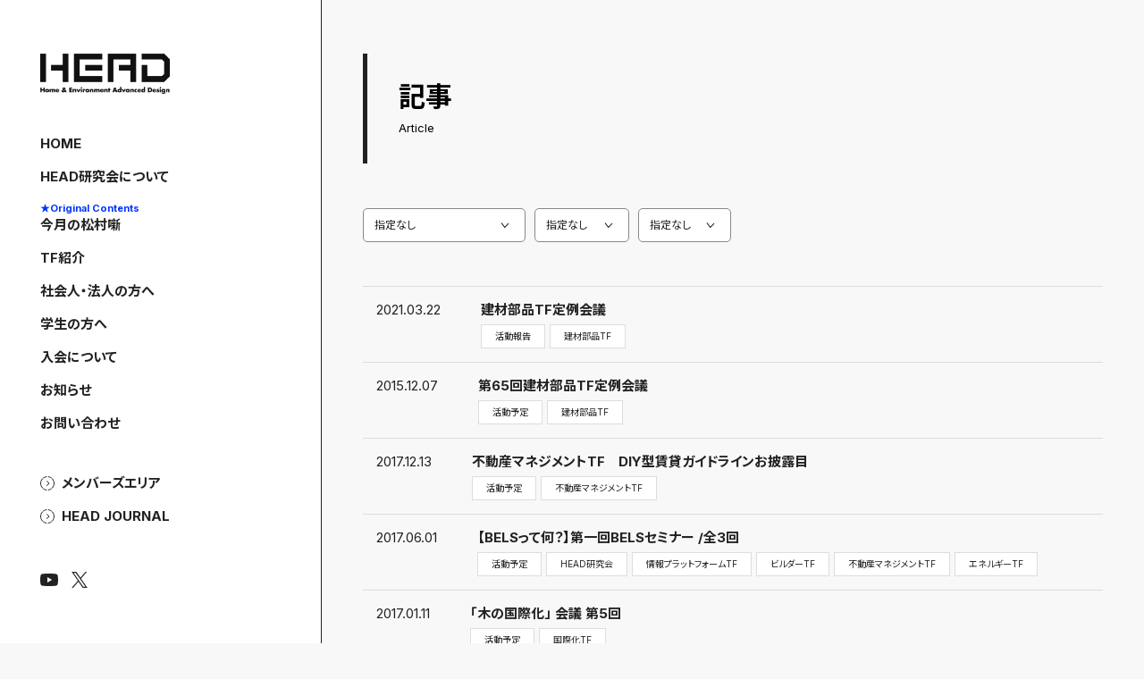

--- FILE ---
content_type: text/html; charset=UTF-8
request_url: https://www.head-sos.jp/article/page/32
body_size: 3751
content:
<!DOCTYPE html>
<html>

<head>
  <title>記事｜HEAD研究会</title>
  <meta charset="utf-8">
  <meta name="viewport" content="width=device-width,initial-scale=1.0">
  <meta name="description" content="日本の建築と部品の潜在能力をとき放つ、15年の成果の上に新たな時代を築く「ひらかれた場づくり」のチームへ">
  <!-- OGP -->
  <meta name="twitter:card" content="summary_large_image">
  <meta name="twitter:title" content="記事｜HEAD研究会">
  <meta name="twitter:description" content="日本の建築と部品の潜在能力をとき放つ、15年の成果の上に新たな時代を築く「ひらかれた場づくり」のチームへ">
  <meta name="twitter:image:src" content="https://www.head-sos.jp/assets/images/ogp.png">
  <meta property="og:title" content="記事｜HEAD研究会">
  <meta property="og:type" content="article">
  <meta property="og:image" content="https://www.head-sos.jp/assets/images/ogp.png">
  <meta property="og:url" content="https://www.head-sos.jp/article">
  <meta property="og:description" content="日本の建築と部品の潜在能力をとき放つ、15年の成果の上に新たな時代を築く「ひらかれた場づくり」のチームへ">
  <meta property="og:site_name" content="HEAD研究会">
  <!-- OGP End -->
  <link rel="shortcut icon" href="/favicon.ico">
  <link rel="apple-touch-icon" href="/apple-touch-icon.png">
  <link rel="stylesheet" href="/assets/css/cmn.css?r1">
  <script src="/assets/js/jquery.min.js"></script>
  <script src="/assets/js/cmn.js"></script>
  <!-- Google tag (gtag.js) -->
  <script async src="https://www.googletagmanager.com/gtag/js?id=G-G5T67RT8HY"></script>
  <script>
    window.dataLayer = window.dataLayer || [];

    function gtag() {
      dataLayer.push(arguments);
    }
    gtag('js', new Date());

    gtag('config', 'G-G5T67RT8HY');
  </script>
</head>

<body>
  <div class="layout">
    <div class="layout-sub">
      <header class="gheader">
  <h1 class="glogo">
    <a href="/" class="glogo-link">
      <img src="/assets/images/logo.png" alt="HEAD研究会">
    </a>
  </h1>
  <nav class="gnavi">
    <div class="gnavi-inner">
      <ul class="gnavi-list">
        <li class="gnavi-item">
          <a href="/" class="gnavi-item-link">
            HOME
          </a>
        </li>
        <li class="gnavi-item">
          <a href="/about/" class="gnavi-item-link">
            HEAD研究会について
          </a>
        </li>
        <li class="gnavi-item">
          <a href="/talkms/" class="gnavi-item-link">
            <span class="gnavi-item-link-oc">★Original Contents</span><br>
            今月の松村噺
          </a>
        </li>
        <li class="gnavi-item">
          <a href="/tf/" class="gnavi-item-link">
            TF紹介
          </a>
        </li>
        <li class="gnavi-item">
          <a href="/adult/" class="gnavi-item-link">
            社会人・法人の方へ
          </a>
        </li>
        <li class="gnavi-item">
          <a href="/youth/" class="gnavi-item-link">
            学生の方へ
          </a>
        </li>
        <li class="gnavi-item">
          <a href="/join/" class="gnavi-item-link">
            入会について
          </a>
        </li>
        <li class="gnavi-item">
          <a href="/article" class="gnavi-item-link">
            お知らせ
          </a>
        </li>
        <li class="gnavi-item">
          <a href="/contact/" class="gnavi-item-link">
            お問い合わせ
          </a>
        </li>
      </ul>
      <ul class="gnavi-list">
        <li class="gnavi-item">
          <a href="/members/" class="gnavi-item-link-arw gnavi-item-link-arw-r">
            メンバーズエリア
          </a>
        </li>
        <li class="gnavi-item">
          <a href="https://medium.com/headjournal" target="_blank" class="gnavi-item-link-arw gnavi-item-link-arw-r">
            HEAD Journal
          </a>
        </li>
      </ul>
      <div class="gnavi-sns">
        <ul class="gnavi-sns-list">
          <li class="gnavi-sns-item gnavi-sns-item-youtube">
            <a href="https://www.youtube.com/channel/UC6vcmAKHJdHIFTKJ9YzjXKQ" class="gnavi-sns-item-link" target="_blank">
              <svg enable-background="new 0 0 512 360" viewBox="0 0 512 360" xmlns="http://www.w3.org/2000/svg">
                <path d="m500.343 57.246c-5.865-21.942-23.146-39.224-45.089-45.089-39.772-10.657-199.254-10.657-199.254-10.657s-159.481 0-199.254 10.657c-21.943 5.865-39.224 23.147-45.089 45.089-10.657 39.772-10.657 122.754-10.657 122.754s0 82.982 10.657 122.754c5.865 21.943 23.147 39.224 45.089 45.089 39.773 10.657 199.254 10.657 199.254 10.657s159.482 0 199.254-10.657c21.943-5.865 39.224-23.146 45.089-45.089 10.657-39.773 10.657-122.754 10.657-122.754s0-82.982-10.657-122.754zm-295.343 199.254v-153l132.496 76.502z" fill="currentColor" />
              </svg>
            </a>
          </li>
          <li class="gnavi-sns-item gnavi-sns-item-x">
            <a href="https://twitter.com/HEAD_info" class="gnavi-sns-item-link" target="_blank">
              <svg enable-background="new 0 0 1200 1227" viewBox="0 0 1200 1227" xmlns="http://www.w3.org/2000/svg">
                <path d="m714.2 519.3 446.7-519.3h-105.9l-387.9 450.9-309.8-450.9h-357.3l468.5 681.8-468.5 544.6h105.9l409.6-476.2 327.2 476.2h357.3zm-145 168.5-47.5-67.9-377.7-540.2h162.6l304.8 436 47.5 67.9 396.2 566.7h-162.6z" fill="currentColor" />
              </svg>
            </a>
          </li>
        </ul>
      </div>
    </div>
  </nav>
</header>
<div class="btn-menu">
  <div class="btn-menu-inner">
    <span class="btn-menu-item"></span>
    <span class="btn-menu-item"></span>
    <span class="btn-menu-item"></span>
    <span class="btn-menu-item"></span>
    <span class="btn-menu-item"></span>
  </div>
  <div class="btn-menu-label">Menu</div>
</div>    </div>
    <div class="layout-main">

      <div class="wrapper">
        <main>
          <div class="page-header">
            <div class="page-header-title">
              記事
            </div>
            <div class="page-header-subtitle">
              Article
            </div>
          </div>

          <div class="article-filter">
            <div class="article-filter-item">
                            <select name="atf_select" onChange="location.href=value;" class="terms-list">
                                <option value="/article" class="terms-item">
                  指定なし
                </option>
                                    <option value="/article?atf=a-head" class="terms-item">
                      HEAD研究会                    </option>
                                    <option value="/article?atf=a-tf1" class="terms-item">
                      国際化TF                    </option>
                                    <option value="/article?atf=a-tf2" class="terms-item">
                      建材部品TF                    </option>
                                    <option value="/article?atf=a-tf3" class="terms-item">
                      情報プラットフォームTF                    </option>
                                    <option value="/article?atf=a-tf4" class="terms-item">
                      リノベーションTF                    </option>
                                    <option value="/article?atf=a-tf5" class="terms-item">
                      ビルダーTF                    </option>
                                    <option value="/article?atf=a-tf6" class="terms-item">
                      不動産マネジメントTF                    </option>
                                    <option value="/article?atf=a-tf7" class="terms-item">
                      制度改革TF                    </option>
                                    <option value="/article?atf=a-tf8" class="terms-item">
                      フロンティアTF                    </option>
                                    <option value="/article?atf=a-tf9" class="terms-item">
                      ライフスタイルTF                    </option>
                                    <option value="/article?atf=a-tf10" class="terms-item">
                      アートTF                    </option>
                                    <option value="/article?atf=a-tf11" class="terms-item">
                      エネルギーTF                    </option>
                                    <option value="/article?atf=a-tf12" class="terms-item">
                      オープンプロセスTF                    </option>
                                    <option value="/article?atf=a-tf13" class="terms-item">
                      市民防災TF                    </option>
                                    <option value="/article?atf=ar-tf14" class="terms-item">
                      コミュニティ・アセットTF                    </option>
                                    <option value="/article?atf=a-tf0" class="terms-item">
                      HEAD youth                    </option>
                              </select>
            </div>
            <div class="article-filter-item">
                            <select name="atype_select" onChange="location.href=value;" class="terms-list">
                                <option value="/article" class="terms-item">
                  指定なし
                </option>
                                    <option value="/article?atype=a-news" class="terms-item">
                      お知らせ                    </option>
                                    <option value="/article?atype=a-schedule" class="terms-item">
                      活動予定                    </option>
                                    <option value="/article?atype=a-report" class="terms-item">
                      活動報告                    </option>
                              </select>
            </div>
            <div class="article-filter-item">
              <select name="year_select" onChange="location.href=value;" class="terms-list">
                                <option value="/article" class="yearly-item">
                  指定なし
                </option>
                                                  <option value="/article/date/2026" class="yearly-item">
                    2026                  </option>
                                  <option value="/article/date/2025" class="yearly-item">
                    2025                  </option>
                                  <option value="/article/date/2024" class="yearly-item">
                    2024                  </option>
                                  <option value="/article/date/2023" class="yearly-item">
                    2023                  </option>
                                  <option value="/article/date/2022" class="yearly-item">
                    2022                  </option>
                                  <option value="/article/date/2021" class="yearly-item">
                    2021                  </option>
                                  <option value="/article/date/2020" class="yearly-item">
                    2020                  </option>
                                  <option value="/article/date/2019" class="yearly-item">
                    2019                  </option>
                                  <option value="/article/date/2018" class="yearly-item">
                    2018                  </option>
                                  <option value="/article/date/2017" class="yearly-item">
                    2017                  </option>
                                  <option value="/article/date/2016" class="yearly-item">
                    2016                  </option>
                                  <option value="/article/date/2015" class="yearly-item">
                    2015                  </option>
                                  <option value="/article/date/2014" class="yearly-item">
                    2014                  </option>
                                  <option value="/article/date/2013" class="yearly-item">
                    2013                  </option>
                              </select>
            </div>
          </div>
          <div class="article-container">
            <div class="cmn-section article-section">

                              <ul class="article-list">
                                                          <li class="article-item">
                      <a href="/article/1206.html" class="article-item-link">
                        <div class="article-item-title">
                          建材部品TF定例会議                          <div class="article-item-terms">
                                                            <span>活動報告</span>
                                                                                        <span>建材部品TF</span>
                                                      </div>
                        </div>
                        <div class="article-item-date">
                          <span>2021.03.22</span>
                        </div>
                      </a>
                    </li>
                                                          <li class="article-item">
                      <a href="/article/721.html" class="article-item-link">
                        <div class="article-item-title">
                          第65回建材部品TF定例会議                          <div class="article-item-terms">
                                                            <span>活動予定</span>
                                                                                        <span>建材部品TF</span>
                                                      </div>
                        </div>
                        <div class="article-item-date">
                          <span>2015.12.07</span>
                        </div>
                      </a>
                    </li>
                                                          <li class="article-item">
                      <a href="/article/1084.html" class="article-item-link">
                        <div class="article-item-title">
                          不動産マネジメントTF　DIY型賃貸ガイドラインお披露目                          <div class="article-item-terms">
                                                            <span>活動予定</span>
                                                                                        <span>不動産マネジメントTF</span>
                                                      </div>
                        </div>
                        <div class="article-item-date">
                          <span>2017.12.13</span>
                        </div>
                      </a>
                    </li>
                                                          <li class="article-item">
                      <a href="/article/971.html" class="article-item-link">
                        <div class="article-item-title">
                          【BELSって何？】第一回BELSセミナー /全3回                          <div class="article-item-terms">
                                                            <span>活動予定</span>
                                                                                        <span>HEAD研究会</span>
                                                            <span>情報プラットフォームTF</span>
                                                            <span>ビルダーTF</span>
                                                            <span>不動産マネジメントTF</span>
                                                            <span>エネルギーTF</span>
                                                      </div>
                        </div>
                        <div class="article-item-date">
                          <span>2017.06.01</span>
                        </div>
                      </a>
                    </li>
                                                          <li class="article-item">
                      <a href="/article/942.html" class="article-item-link">
                        <div class="article-item-title">
                          「木の国際化」 会議 第5回                          <div class="article-item-terms">
                                                            <span>活動予定</span>
                                                                                        <span>国際化TF</span>
                                                      </div>
                        </div>
                        <div class="article-item-date">
                          <span>2017.01.11</span>
                        </div>
                      </a>
                    </li>
                                                          <li class="article-item">
                      <a href="/article/1621.html" class="article-item-link">
                        <div class="article-item-title">
                          柴木材店体感ツアー                          <div class="article-item-terms">
                                                            <span>活動予定</span>
                                                                                        <span>ビルダーTF</span>
                                                      </div>
                        </div>
                        <div class="article-item-date">
                          <span>2024.02.01</span>
                        </div>
                      </a>
                    </li>
                                                          <li class="article-item">
                      <a href="/article/1133.html" class="article-item-link">
                        <div class="article-item-title">
                          建材部品TF定例会議                          <div class="article-item-terms">
                                                            <span>活動報告</span>
                                                                                        <span>建材部品TF</span>
                                                      </div>
                        </div>
                        <div class="article-item-date">
                          <span>2018.10.03</span>
                        </div>
                      </a>
                    </li>
                                                          <li class="article-item">
                      <a href="/article/716.html" class="article-item-link">
                        <div class="article-item-title">
                          夏休み自由研究# ソクセキクーリングプロジェクト                          <div class="article-item-terms">
                                                            <span>活動報告</span>
                                                                                        <span>エネルギーTF</span>
                                                      </div>
                        </div>
                        <div class="article-item-date">
                          <span>2015.08.10</span>
                        </div>
                      </a>
                    </li>
                                                          <li class="article-item">
                      <a href="/article/1550.html" class="article-item-link">
                        <div class="article-item-title">
                          2023年度HEAD研究会コミュニティ・アセットＴＦ：第３回目ラウンドテーブル・ディスカッション                          <div class="article-item-terms">
                                                            <span>お知らせ</span>
                                                                                        <span>コミュニティ・アセットTF</span>
                                                      </div>
                        </div>
                        <div class="article-item-date">
                          <span>2023.11.06</span>
                        </div>
                      </a>
                    </li>
                                                          <li class="article-item">
                      <a href="/article/1837.html" class="article-item-link">
                        <div class="article-item-title">
                          法人会員紹介のページができました                          <div class="article-item-terms">
                                                            <span>お知らせ</span>
                                                                                        <span>HEAD研究会</span>
                                                      </div>
                        </div>
                        <div class="article-item-date">
                          <span>2024.10.11</span>
                        </div>
                      </a>
                    </li>
                                  </ul>
                            <div class='wp-pagenavi' role='navigation'>
<span class='pages'>32 / 34</span><a class="first" aria-label="First Page" href="https://www.head-sos.jp/article">&lt;&lt;</a><a class="previouspostslink" rel="prev" aria-label="前のページ" href="https://www.head-sos.jp/article/page/31">&lt;</a><span class='extend'>...</span><a class="page smaller" title="ページ 30" href="https://www.head-sos.jp/article/page/30">30</a><a class="page smaller" title="ページ 31" href="https://www.head-sos.jp/article/page/31">31</a><span aria-current='page' class='current'>32</span><a class="page larger" title="ページ 33" href="https://www.head-sos.jp/article/page/33">33</a><a class="page larger" title="ページ 34" href="https://www.head-sos.jp/article/page/34">34</a><a class="nextpostslink" rel="next" aria-label="次のページ" href="https://www.head-sos.jp/article/page/33">&gt;</a>
</div>            </div>
          </div>
          <div class="hr"></div>
<footer class="gfooter">
  <div class="gfooter-sns">
    <ul class="gfooter-sns-list">
      <li class="gfooter-sns-item gfooter-sns-item-youtube">
        <a href="https://www.youtube.com/channel/UC6vcmAKHJdHIFTKJ9YzjXKQ" class="gfooter-sns-item-link" target="_blank">
          <svg enable-background="new 0 0 512 360" viewBox="0 0 512 360" xmlns="http://www.w3.org/2000/svg">
            <path d="m500.343 57.246c-5.865-21.942-23.146-39.224-45.089-45.089-39.772-10.657-199.254-10.657-199.254-10.657s-159.481 0-199.254 10.657c-21.943 5.865-39.224 23.147-45.089 45.089-10.657 39.772-10.657 122.754-10.657 122.754s0 82.982 10.657 122.754c5.865 21.943 23.147 39.224 45.089 45.089 39.773 10.657 199.254 10.657 199.254 10.657s159.482 0 199.254-10.657c21.943-5.865 39.224-23.146 45.089-45.089 10.657-39.773 10.657-122.754 10.657-122.754s0-82.982-10.657-122.754zm-295.343 199.254v-153l132.496 76.502z" fill="currentColor" />
          </svg>
        </a>
      </li>
      <li class="gfooter-sns-item gfooter-sns-item-x">
        <a href="https://twitter.com/HEAD_info" class="gfooter-sns-item-link" target="_blank">
          <svg enable-background="new 0 0 1200 1227" viewBox="0 0 1200 1227" xmlns="http://www.w3.org/2000/svg">
            <path d="m714.2 519.3 446.7-519.3h-105.9l-387.9 450.9-309.8-450.9h-357.3l468.5 681.8-468.5 544.6h105.9l409.6-476.2 327.2 476.2h357.3zm-145 168.5-47.5-67.9-377.7-540.2h162.6l304.8 436 47.5 67.9 396.2 566.7h-162.6z" fill="currentColor" />
          </svg>
        </a>
      </li>
    </ul>
  </div>
  <div class="gfooter-link">
    <ul class="gfooter-link-list">
      <li class="gfooter-link-item">
        <a href="/info.html" class="gfooter-link-item-link">
          研究会概要
        </a>
      </li>
      <li class="gfooter-link-item">
        <a href="/privacy.html" class="gfooter-link-item-link">
          個人情報の取り扱いについて
        </a>
      </li>
    </ul>
  </div>
  <div class="gfooter-copyright">
    &copy;2008-2023 HEAD研究会
  </div>
  <div class="scrolltop">
  <svg enable-background="new 0 0 48 48" viewBox="0 0 48 48" xmlns="http://www.w3.org/2000/svg"><g fill="none" stroke="currentColor" stroke-miterlimit="10"><path d="m15.897 27.91 8.645-8.726 7.561 9.726" vector-effect="non-scaling-stroke"/><path d="m26.35 47.331c11.869-1.185 21.15-11.149 21.15-23.331s-9.281-22.146-21.15-23.331" vector-effect="non-scaling-stroke"/><path d="m21.65.669c-11.869 1.185-21.15 11.149-21.15 23.331s9.281 22.146 21.15 23.331" vector-effect="non-scaling-stroke"/></g></svg>
  </div>
</footer>        </main>
      </div>
    </div>
  </div>
  </body>

</html>

--- FILE ---
content_type: text/css
request_url: https://www.head-sos.jp/assets/css/cmn.css?r1
body_size: 5890
content:
@charset "UTF-8";
@import url("https://fonts.googleapis.com/css2?family=Inter:wght@100;200;300;400;500;600;700;800;900&family=Noto+Sans+JP:wght@100;200;300;400;500;600;700;800;900&display=swap");
* {
  position: relative;
  margin: 0;
  padding: 0;
  border: 0;
  -webkit-box-sizing: border-box;
  box-sizing: border-box;
  list-style: none;
  -webkit-text-size-adjust: 100%;
  -webkit-font-smoothing: antialiased;
  -moz-osx-font-smoothing: grayscale; }

::-moz-selection {
  background-color: #222;
  color: #fff; }

::selection {
  background-color: #222;
  color: #fff; }

::-webkit-scrollbar {
  width: 5px;
  height: 5px; }

::-webkit-scrollbar-track {
  background-color: #fff; }

::-webkit-scrollbar-thumb {
  background-color: #555; }

html {
  width: 100%;
  height: 100%;
  font-size: 62.5%; }

body {
  width: 100%;
  height: 100%;
  background-color: #f8f8f8;
  font-family: "Inter", "Noto Sans JP", "Hiragino Sans", "ヒラギノ角ゴ Pro W3", "Hiragino Kaku Gothic Pro", "游ゴシック体", YuGothic, "Yu Gothic Medium", "メイリオ", Meiryo, sans-serif;
  -webkit-font-feature-settings: 'palt';
  font-feature-settings: 'palt';
  font-size: 13px;
  font-weight: 400;
  line-height: 1.5; }
  @media all and (min-width: 1020px) {
    body {
      font-size: 15px; } }

a {
  color: #222;
  text-decoration: none; }
  @media all and (min-width: 1020px) {
    a {
      -webkit-transition: color .25s;
      -o-transition: color .25s;
      transition: color .25s; } }
  a:hover {
    color: #0033ff; }

img {
  max-width: 100%;
  height: auto;
  vertical-align: top; }

p {
  font-size: 15px;
  line-height: 1.8; }
  p + p {
    margin-top: 1.8em; }
  p a {
    text-decoration: underline;
    -webkit-transition: opacity .3s;
    -o-transition: opacity .3s;
    transition: opacity .3s; }
    p a:hover {
      opacity: .5; }

.mt {
  margin-top: 5% !important; }

.mt-0 {
  margin-top: 0 !important; }

.font-l {
  font-size: 16px;
  font-weight: bold; }
  @media all and (min-width: 1020px) {
    .font-l {
      font-size: 20px; } }

.text-right {
  text-align: right; }

.text-center {
  text-align: center; }

.hr {
  width: 100%;
  height: 1px;
  margin: 50px 0;
  background-color: #222; }
  @media all and (min-width: 1020px) {
    .hr {
      margin: 90px 0; } }

.cmn-link {
  display: inline-block;
  margin-top: 15px;
  padding-left: 32px;
  background-position: left center;
  background-repeat: no-repeat;
  background-size: 26px auto;
  line-height: 26px; }
  @media all and (min-width: 1020px) {
    .cmn-link {
      padding-left: 36px;
      background-size: 30px auto;
      line-height: 30px; } }

.cmn-link-l {
  background-image: url("/assets/images/ic_arw_l.svg"); }

.cmn-link-r {
  background-image: url("/assets/images/ic_arw_r.svg"); }

.cmn-link-ic {
  display: -webkit-inline-box;
  display: -ms-inline-flexbox;
  display: inline-flex;
  -webkit-box-align: center;
  -ms-flex-align: center;
  align-items: center;
  margin-top: 15px; }

.cmn-link-arw {
  font-size: 0; }
  .cmn-link-arw svg {
    width: 26px;
    height: 26px; }
    @media all and (min-width: 1020px) {
      .cmn-link-arw svg {
        width: 30px;
        height: 30px; } }

.cmn-link-text {
  margin-left: .5em;
  line-height: 26px; }
  @media all and (min-width: 1020px) {
    .cmn-link-text {
      line-height: 30px; } }

.cmn-link-ic-s {
  display: -webkit-inline-box;
  display: -ms-inline-flexbox;
  display: inline-flex;
  -webkit-box-align: center;
  -ms-flex-align: center;
  align-items: center;
  margin-top: 15px; }

.cmn-link-arw-s {
  font-size: 0; }
  .cmn-link-arw-s svg {
    width: 16px;
    height: 16px; }

.cmn-link-text-s {
  margin-left: .5em;
  line-height: 16px; }

.wrapper {
  margin: 0 auto;
  padding: 126px 8% 0 8%; }
  @media all and (min-width: 1020px) {
    .wrapper {
      padding: 60px 5% 0 calc(5% + 360px);
      padding-left: 5%; } }

.page-header {
  border-left: 5px solid #222;
  padding: 20px 0 20px 20px; }
  @media all and (min-width: 1020px) {
    .page-header {
      padding: 30px 0 30px 35px; } }

.page-header-members {
  border-left: 5px solid #0033ff; }

.page-header-title {
  font-size: 20px;
  font-weight: bold;
  line-height: 1.25; }
  @media all and (min-width: 1020px) {
    .page-header-title {
      font-size: 30px; } }

.page-header-title-members {
  color: #0033ff; }

.page-header-subtitle {
  margin-top: .5em;
  font-size: 10px; }
  @media all and (min-width: 1020px) {
    .page-header-subtitle {
      font-size: 13px; } }

.page-description {
  margin-top: 25px;
  line-height: 1.8; }
  @media all and (min-width: 1020px) {
    .page-description {
      margin-top: 30px; } }

.cmn-section {
  margin-top: 25px; }
  @media all and (min-width: 1020px) {
    .cmn-section {
      margin-top: 50px; } }

.cmn-section-header {
  margin-bottom: 1em;
  padding: .75em 0;
  padding-left: 20px;
  border-left: 5px solid #aaa;
  font-size: 16px;
  font-weight: bold;
  line-height: 1.5; }
  @media all and (min-width: 1020px) {
    .cmn-section-header {
      font-size: 24px; } }

.cmn-section-body {
  margin-top: 15px; }

.tf-index-container,
.tf-archives-index-container {
  margin-top: 50px; }
  @media all and (min-width: 1020px) {
    .tf-index-container,
    .tf-archives-index-container {
      margin-top: 90px; } }

.tf-index-list {
  display: -webkit-box;
  display: -ms-flexbox;
  display: flex;
  -webkit-box-orient: vertical;
  -webkit-box-direction: normal;
  -ms-flex-direction: column;
  flex-direction: column;
  margin-top: -45px; }
  @media all and (min-width: 1020px) {
    .tf-index-list {
      -webkit-box-orient: horizontal;
      -webkit-box-direction: normal;
      -ms-flex-direction: row;
      flex-direction: row;
      -ms-flex-wrap: wrap;
      flex-wrap: wrap; } }

.tf-index-item {
  margin-top: 50px; }
  @media all and (min-width: 1020px) {
    .tf-index-item {
      width: calc(50% - 15px); }
      .tf-index-item:nth-of-type(2n) {
        margin-left: 30px; } }

.tf-index-item-cover {
  width: 100%;
  padding-top: 66.666%; }
  .tf-index-item-cover img {
    display: block;
    position: absolute;
    top: 0;
    left: 0;
    width: 100%;
    height: 100%;
    background-color: #ccc;
    -o-object-fit: cover;
    object-fit: cover; }

.tf-index-item-body {
  margin-top: 25px; }
  @media all and (min-width: 1020px) {
    .tf-index-item-body {
      margin-top: 30px; } }

.tf-index-item-name,
.tf-archives-index-item-name {
  font-size: 18px;
  font-weight: bold; }
  @media all and (min-width: 1020px) {
    .tf-index-item-name,
    .tf-archives-index-item-name {
      font-size: 22px; } }

.tf-index-item-description,
.tf-archives-index-item-description {
  margin-top: 8px;
  line-height: 1.8; }

.tf-archives-index-list {
  margin-top: -45px; }

.tf-archives-index-item {
  margin-top: 45px; }

.tf-page-cover {
  margin-top: 25px; }
  @media all and (min-width: 1020px) {
    .tf-page-cover {
      margin-top: 45px; } }

.tf-page-cover-image img {
  height: 180px; }
  @media all and (min-width: 1020px) {
    .tf-page-cover-image img {
      height: 360px; } }

.tf-page-message {
  margin-top: 25px; }
  @media all and (min-width: 1020px) {
    .tf-page-message {
      margin-top: 45px; } }

.tf-page-message-header {
  font-size: 18px;
  font-weight: bold; }
  @media all and (min-width: 1020px) {
    .tf-page-message-header {
      font-size: 22px; } }

.tf-page-message-body {
  margin-top: 15px; }
  @media all and (min-width: 1020px) {
    .tf-page-message-body {
      margin-top: 30px; } }

.tf-page-message-name {
  text-align: right; }

.tf-page-member {
  margin-top: 25px; }
  @media all and (min-width: 1020px) {
    .tf-page-member {
      margin-top: 45px; } }

.tf-page-member-header {
  font-size: 18px;
  font-weight: bold; }
  @media all and (min-width: 1020px) {
    .tf-page-member-header {
      font-size: 22px; } }

.profile-list {
  margin-top: 15px; }

.profile-item {
  display: -webkit-box;
  display: -ms-flexbox;
  display: flex;
  -webkit-box-orient: horizontal;
  -webkit-box-direction: normal;
  -ms-flex-direction: row;
  flex-direction: row;
  margin-top: 30px; }
  @media all and (min-width: 1020px) {
    .profile-item {
      -webkit-box-align: center;
      -ms-flex-align: center;
      align-items: center; } }

.profile-item-image {
  -ms-flex-negative: 0;
  flex-shrink: 0;
  width: 90px;
  height: 90px; }
  @media all and (min-width: 1020px) {
    .profile-item-image {
      width: 180px;
      height: 180px; } }
  .profile-item-image img {
    width: 90px;
    height: 90px;
    border: 5px solid #fff;
    border-radius: 100%;
    -o-object-fit: cover;
    object-fit: cover; }
    @media all and (min-width: 1020px) {
      .profile-item-image img {
        width: 180px;
        height: 180px;
        border: 10px solid #fff; } }

.profile-item-text {
  margin-left: 15px; }
  @media all and (min-width: 1020px) {
    .profile-item-text {
      margin-left: 30px; } }

.profile-item-name {
  font-weight: bold; }
  @media all and (min-width: 1020px) {
    .profile-item-name {
      font-size: 18px; } }

.tf-page-link {
  margin-top: 45px; }

.tf-page-link-header {
  font-size: 18px;
  font-weight: bold; }
  @media all and (min-width: 1020px) {
    .tf-page-link-header {
      font-size: 22px; } }

.link-list {
  display: -webkit-box;
  display: -ms-flexbox;
  display: flex;
  -ms-flex-wrap: wrap;
  flex-wrap: wrap; }

.link-item {
  margin-top: 15px;
  margin-right: 15px; }

.link-item-link {
  display: -webkit-inline-box;
  display: -ms-inline-flexbox;
  display: inline-flex;
  -webkit-box-align: center;
  -ms-flex-align: center;
  align-items: center; }

.link-item-ic {
  width: 16px;
  height: 16px;
  margin-right: .5em; }
  .link-item-ic svg {
    width: 16px;
    height: 16px; }

.link-item-title {
  padding-top: 2px; }

.wp-pagenavi {
  margin-top: 50px;
  text-align: center; }
  .wp-pagenavi .pages {
    display: block;
    margin-bottom: 1em; }
  .wp-pagenavi .current {
    margin: 0 .5em;
    color: #0033ff;
    font-weight: bold; }
  .wp-pagenavi .page {
    margin: 0 .5em;
    color: #888; }
    .wp-pagenavi .page:hover {
      color: #0033ff; }
  .wp-pagenavi .extend {
    margin: 0 .5em; }
  .wp-pagenavi .previouspostslink {
    margin: 0 .5em; }
  .wp-pagenavi .first {
    margin: 0 .5em; }
  .wp-pagenavi .nextpostslink {
    margin: 0 .5em; }
  .wp-pagenavi .last {
    margin: 0 .5em; }

.info-list {
  margin-top: 25px; }
  @media all and (min-width: 1020px) {
    .info-list {
      margin-top: 50px; } }

.info-item {
  display: -webkit-box;
  display: -ms-flexbox;
  display: flex;
  -webkit-box-orient: vertical;
  -webkit-box-direction: normal;
  -ms-flex-direction: column;
  flex-direction: column;
  -ms-flex-negative: 0;
  flex-shrink: 0;
  margin-top: -1px;
  padding: 1em 0;
  border-top: 1px solid #ddd;
  border-bottom: 1px solid #ddd; }
  @media all and (min-width: 1020px) {
    .info-item {
      -webkit-box-orient: horizontal;
      -webkit-box-direction: normal;
      -ms-flex-direction: row;
      flex-direction: row; } }

.info-item-label {
  font-weight: bold; }
  @media all and (min-width: 1020px) {
    .info-item-label {
      width: 20%; } }

.layout {
  display: -webkit-box;
  display: -ms-flexbox;
  display: flex;
  -webkit-box-orient: vertical;
  -webkit-box-direction: normal;
  -ms-flex-direction: column;
  flex-direction: column;
  width: 100%; }
  @media all and (min-width: 1020px) {
    .layout {
      -webkit-box-orient: horizontal;
      -webkit-box-direction: normal;
      -ms-flex-direction: row;
      flex-direction: row; } }

.layout-sub {
  width: auto; }
  @media all and (min-width: 1020px) {
    .layout-sub {
      display: -webkit-box;
      display: -ms-flexbox;
      display: flex;
      -webkit-box-align: end;
      -ms-flex-align: end;
      align-items: flex-end;
      -ms-flex-negative: 0;
      flex-shrink: 0;
      width: 360px;
      background-color: #fff; } }

.layout-main {
  width: auto; }
  @media all and (min-width: 1020px) {
    .layout-main {
      width: calc(100% - 360px); } }

input[type="text"],
input[type="email"],
input[type="tel"],
input[type="password"] {
  -webkit-appearance: none;
  -moz-appearance: none;
  appearance: none;
  margin: 0;
  padding: 0;
  width: 100%;
  font-size: 16px;
  color: inherit;
  font-family: inherit;
  background-color: transparent;
  background-image: none;
  border: none;
  border-radius: 0;
  /*カスタマイズ*/ }
  input[type="text"]:focus,
  input[type="email"]:focus,
  input[type="tel"]:focus,
  input[type="password"]:focus {
    border: none;
    -webkit-box-shadow: none;
    box-shadow: none;
    outline: none; }
  input[type="text"]:focus,
  input[type="email"]:focus,
  input[type="tel"]:focus,
  input[type="password"]:focus {
    border: 1px solid #ccc; }

input[type="submit"] {
  -webkit-appearance: none;
  -moz-appearance: none;
  appearance: none;
  cursor: pointer;
  text-decoration: none;
  margin: 0;
  padding: 0;
  width: 100%;
  font-size: 16px;
  color: inherit;
  font-family: inherit;
  background-color: transparent;
  background-image: none;
  border: none;
  border-radius: 0;
  /*カスタマイズ*/ }
  input[type="submit"]:hover, input[type="submit"]:focus {
    outline: none; }
  input[type="submit"]::-moz-focus-inner {
    border: none;
    padding: 0; }

input[type="button"],
button {
  -webkit-appearance: none;
  -moz-appearance: none;
  appearance: none;
  cursor: pointer;
  padding: 0;
  width: 100%;
  font-size: 16px;
  color: inherit;
  font-family: inherit;
  background-color: transparent;
  background-image: none;
  border: none;
  border-radius: 0;
  /*カスタマイズ*/ }
  input[type="button"]:hover, input[type="button"]:focus,
  button:hover,
  button:focus {
    outline: none; }
  input[type="button"]::-moz-focus-inner,
  button::-moz-focus-inner {
    border: none;
    padding: 0; }

textarea {
  -webkit-appearance: none;
  -moz-appearance: none;
  appearance: none;
  margin: 0;
  padding: 0;
  width: 100%;
  height: 100px;
  /* textareaはheight指定 */
  font-size: 16px;
  color: inherit;
  font-family: inherit;
  background-color: transparent;
  background-image: none;
  border: none;
  border-radius: 0; }
  textarea:focus {
    border: none;
    -webkit-box-shadow: none;
    box-shadow: none;
    outline: none; }

select {
  -webkit-appearance: none;
  -moz-appearance: none;
  appearance: none;
  margin: 0;
  padding: 0;
  font-size: 16px;
  color: inherit;
  font-family: inherit;
  border: none;
  border-radius: 0;
  /* 調整 */
  background-color: transparent;
  background-image: none;
  background-repeat: no-repeat;
  background-position: center center;
  background-size: 0; }
  select::-ms-expand {
    display: none; }
  select:focus {
    border: none;
    -webkit-box-shadow: none;
    box-shadow: none;
    outline: none; }

select {
  width: 100%;
  padding: .75em 1em;
  padding-right: 44px;
  color: #222;
  font-family: "Inter", "Noto Sans JP", "Hiragino Sans", "ヒラギノ角ゴ Pro W3", "Hiragino Kaku Gothic Pro", "游ゴシック体", YuGothic, "Yu Gothic Medium", "メイリオ", Meiryo, sans-serif;
  font-size: 12px;
  line-height: 1;
  border: 1px solid #888;
  border-radius: 5px;
  background-color: #fff;
  background-image: url("/assets/images/ic_arw_b.png");
  background-position: right 10px center;
  background-repeat: no-repeat;
  background-size: 24px 24px; }
  @media all and (min-width: 1020px) {
    select {
      width: auto;
      padding: 1em;
      padding-right: 44px; } }
  select:focus {
    border: 1px solid #222;
    -webkit-box-shadow: none;
    box-shadow: none;
    outline: none; }

.cmn-table-a {
  display: -webkit-box;
  display: -ms-flexbox;
  display: flex;
  -webkit-box-orient: vertical;
  -webkit-box-direction: normal;
  -ms-flex-direction: column;
  flex-direction: column;
  width: 100%;
  margin-top: 2em;
  margin-bottom: 2em;
  border: 1px solid rgba(34, 34, 34, 0.15);
  letter-spacing: 0; }
  @media all and (min-width: 1020px) {
    .cmn-table-a {
      -webkit-box-orient: horizontal;
      -webkit-box-direction: normal;
      -ms-flex-direction: row;
      flex-direction: row; } }
  .cmn-table-a .cmn-table-cols {
    width: 100%; }
    @media all and (min-width: 1020px) {
      .cmn-table-a .cmn-table-cols {
        width: 100%; } }

@media all and (min-width: 1020px) {
  .cmn-table-1 .cmn-table-cols {
    width: 100%; } }

@media all and (min-width: 1020px) {
  .cmn-table-2 .cmn-table-cols {
    width: 50%; } }

@media all and (min-width: 1020px) {
  .cmn-table-3 .cmn-table-cols {
    width: 33.3%; } }

@media all and (min-width: 1020px) {
  .cmn-table-4 .cmn-table-cols {
    width: 25%; } }

@media all and (min-width: 1020px) {
  .cmn-table-5 .cmn-table-cols {
    width: 20%; } }

.cmn-table-cols + .cmn-table-cols {
  border-top: 1px solid rgba(34, 34, 34, 0.15); }
  @media all and (min-width: 1020px) {
    .cmn-table-cols + .cmn-table-cols {
      border-top: 0;
      border-left: 1px solid rgba(34, 34, 34, 0.15); } }

.cmn-table-cols .cmn-table-th,
.cmn-table-cols .cmn-table-td {
  padding: 15px;
  font-size: 1.3rem;
  line-height: 1.75;
  text-align: center; }
  @media all and (min-width: 1020px) {
    .cmn-table-cols .cmn-table-th,
    .cmn-table-cols .cmn-table-td {
      padding: 1em 0; } }

.cmn-table-cols .cmn-table-th {
  padding: 10px 15px;
  background-color: #f8f8f8;
  border-bottom: 1px solid rgba(34, 34, 34, 0.15); }
  @media all and (min-width: 1020px) {
    .cmn-table-cols .cmn-table-th {
      padding: 15px; } }

.cmn-table-cols .cmn-table-td + .cmn-table-td {
  border-top: 1px solid rgba(34, 34, 34, 0.15); }

.cmn-table-b {
  width: 100%;
  margin-top: 2em;
  margin-bottom: 2em;
  border: 1px solid rgba(34, 34, 34, 0.15);
  letter-spacing: 0; }
  .cmn-table-b .cmn-table-th {
    width: 100%;
    background-color: #f8f8f8; }
    @media all and (min-width: 1020px) {
      .cmn-table-b .cmn-table-th {
        width: 25%;
        text-align: center; } }
  .cmn-table-b .cmn-table-td {
    width: 100%; }
    @media all and (min-width: 1020px) {
      .cmn-table-b .cmn-table-td {
        width: 75%; } }

.cmn-table-rows {
  width: 100%;
  display: -webkit-box;
  display: -ms-flexbox;
  display: flex;
  -webkit-box-orient: vertical;
  -webkit-box-direction: normal;
  -ms-flex-direction: column;
  flex-direction: column; }
  @media all and (min-width: 1020px) {
    .cmn-table-rows {
      -webkit-box-orient: horizontal;
      -webkit-box-direction: normal;
      -ms-flex-direction: row;
      flex-direction: row; } }
  .cmn-table-rows + .cmn-table-rows {
    border-top: 1px solid rgba(34, 34, 34, 0.15); }
  .cmn-table-rows .cmn-table-th,
  .cmn-table-rows .cmn-table-td {
    padding: 15px;
    font-size: 1.3rem;
    line-height: 1.75; }
  .cmn-table-rows .cmn-table-th {
    padding: 10px 15px; }
    @media all and (min-width: 1020px) {
      .cmn-table-rows .cmn-table-th {
        padding: 15px; } }

.gheader {
  position: absolute;
  top: 0;
  left: 0;
  z-index: 100;
  width: 100%;
  opacity: 1;
  pointer-events: none;
  -webkit-user-select: none;
  -moz-user-select: none;
  -ms-user-select: none;
  user-select: none; }
  @media all and (min-width: 1020px) {
    .gheader {
      display: block;
      position: -webkit-sticky;
      position: sticky;
      top: auto;
      left: auto;
      bottom: 0;
      width: 360px;
      height: auto;
      min-height: 100vh;
      padding: 60px 45px 45px;
      border-right: 1px solid #222;
      background-color: #fff;
      opacity: 1;
      pointer-events: auto;
      -webkit-user-select: auto;
      -moz-user-select: auto;
      -ms-user-select: auto;
      user-select: auto; } }
  .gheader .gnavi {
    opacity: 0;
    -webkit-transition: opacity .3s;
    -o-transition: opacity .3s;
    transition: opacity .3s; }
    @media all and (min-width: 1020px) {
      .gheader .gnavi {
        opacity: 1; } }

.gheader-active {
  opacity: 1;
  pointer-events: auto;
  -webkit-user-select: auto;
  -moz-user-select: auto;
  -ms-user-select: auto;
  user-select: auto; }
  .gheader-active .gnavi {
    position: fixed;
    top: 0;
    left: 0;
    z-index: 300;
    width: 100%;
    height: 100%;
    padding: 55px 8%;
    background-color: #fff;
    opacity: 1; }

.glogo {
  display: inline-block;
  z-index: 200;
  padding: 45px 8% 15px;
  pointer-events: auto !important;
  -webkit-user-select: auto !important;
  -moz-user-select: auto !important;
  -ms-user-select: auto !important;
  user-select: auto !important; }
  @media all and (min-width: 1020px) {
    .glogo {
      padding: 0; } }
  .glogo img {
    height: 39px; }
    @media all and (min-width: 1020px) {
      .glogo img {
        height: 45px; } }

.gnavi-list {
  margin-top: 45px; }

.gnavi-item + .gnavi-item {
  margin-top: 1em; }

.gnavi-item-link {
  display: inline-block;
  font-size: 15px;
  font-weight: bold;
  line-height: 1;
  text-transform: uppercase; }

.gnavi-item-link-oc {
  display: inline-block;
  margin-bottom: .5em;
  color: #0033ff;
  font-size: 11px;
  text-transform: none; }

.gnavi-item-link-arw {
  display: inline-block;
  padding-left: 24px;
  background-position: left center;
  background-repeat: no-repeat;
  background-size: 16px auto;
  font-size: 15px;
  font-weight: bold;
  line-height: 16px;
  text-transform: uppercase; }

.gnavi-item-link-arw-l {
  background-image: url("/assets/images/ic_arw_s_l.svg"); }

.gnavi-item-link-arw-r {
  background-image: url("/assets/images/ic_arw_s_r.svg"); }

.gnavi-sns-list {
  display: -webkit-inline-box;
  display: -ms-inline-flexbox;
  display: inline-flex;
  -webkit-box-align: center;
  -ms-flex-align: center;
  align-items: center;
  margin-top: 50px; }

.gnavi-sns-item + .gnavi-sns-item {
  margin-left: 20px; }
  @media all and (min-width: 1020px) {
    .gnavi-sns-item + .gnavi-sns-item {
      margin-left: 15px; } }

.gnavi-sns-item-link {
  display: block;
  -webkit-transition: -webkit-transform .3s;
  transition: -webkit-transform .3s;
  -o-transition: transform .3s;
  transition: transform .3s;
  transition: transform .3s, -webkit-transform .3s; }
  .gnavi-sns-item-link svg {
    width: 30px;
    height: 30px; }
    @media all and (min-width: 1020px) {
      .gnavi-sns-item-link svg {
        width: 20px;
        height: 20px; } }
  .gnavi-sns-item-link:hover {
    color: #222;
    -webkit-transform: scale(1.1);
    -ms-transform: scale(1.1);
    transform: scale(1.1); }

.gnavi-sns-item-x svg {
  width: 26px;
  height: 26px; }
  @media all and (min-width: 1020px) {
    .gnavi-sns-item-x svg {
      width: 18px;
      height: 18px; } }

.btn-menu {
  position: fixed;
  top: 15px;
  right: 15px;
  z-index: 10000;
  width: 75px;
  background-color: #fff; }
  @media all and (min-width: 1020px) {
    .btn-menu {
      display: none;
      pointer-events: none;
      -webkit-user-select: none;
      -moz-user-select: none;
      -ms-user-select: none;
      user-select: none; } }

.btn-menu-inner {
  width: 75px;
  height: 75px; }

.btn-menu-item {
  position: absolute;
  top: calc(50% - 1px);
  left: 20%;
  width: 60%;
  height: 2px;
  background-color: #222;
  -webkit-transform: all .5s;
  -ms-transform: all .5s;
  transform: all .5s; }
  .btn-menu-item:nth-of-type(1) {
    top: calc(50% - 1px - 10px); }
  .btn-menu-item:nth-of-type(2) {
    top: calc(50% - 1px); }
  .btn-menu-item:nth-of-type(3) {
    top: calc(50% - 1px);
    -webkit-transform: scaleX(0);
    -ms-transform: scaleX(0);
    transform: scaleX(0); }
  .btn-menu-item:nth-of-type(4) {
    top: calc(50% - 1px);
    -webkit-transform: scaleX(0);
    -ms-transform: scaleX(0);
    transform: scaleX(0); }
  .btn-menu-item:nth-of-type(5) {
    top: calc(50% - 1px + 11px); }

.btn-menu-label {
  padding-bottom: 10px;
  font-size: 12px;
  line-height: 1;
  text-align: center;
  text-transform: uppercase; }

.btn-menu-active .btn-menu-item:nth-of-type(1) {
  -webkit-transform: scaleX(0);
  -ms-transform: scaleX(0);
  transform: scaleX(0); }

.btn-menu-active .btn-menu-item:nth-of-type(2) {
  -webkit-transform: scaleX(0);
  -ms-transform: scaleX(0);
  transform: scaleX(0); }

.btn-menu-active .btn-menu-item:nth-of-type(3) {
  -webkit-transform: scaleX(1) rotate(45deg);
  -ms-transform: scaleX(1) rotate(45deg);
  transform: scaleX(1) rotate(45deg); }

.btn-menu-active .btn-menu-item:nth-of-type(4) {
  -webkit-transform: scaleX(1) rotate(-45deg);
  -ms-transform: scaleX(1) rotate(-45deg);
  transform: scaleX(1) rotate(-45deg); }

.btn-menu-active .btn-menu-item:nth-of-type(5) {
  -webkit-transform: scaleX(0);
  -ms-transform: scaleX(0);
  transform: scaleX(0); }

.gfooter {
  padding: 50px 0;
  text-align: center; }
  @media all and (min-width: 1020px) {
    .gfooter {
      padding: 0; } }

.gfooter-sns-list {
  display: -webkit-inline-box;
  display: -ms-inline-flexbox;
  display: inline-flex;
  -webkit-box-align: center;
  -ms-flex-align: center;
  align-items: center; }

.gfooter-sns-item {
  margin: 0 10px; }

.gfooter-sns-item-link {
  display: block;
  -webkit-transition: -webkit-transform .3s;
  transition: -webkit-transform .3s;
  -o-transition: transform .3s;
  transition: transform .3s;
  transition: transform .3s, -webkit-transform .3s; }
  .gfooter-sns-item-link svg {
    width: 36px;
    height: 36px; }
  .gfooter-sns-item-link:hover {
    color: #222;
    -webkit-transform: scale(1.1);
    -ms-transform: scale(1.1);
    transform: scale(1.1); }

.gfooter-sns-item-x svg {
  width: 32px;
  height: 32px; }

.gfooter-link {
  margin-top: 25px; }

.gfooter-link-list {
  display: -webkit-inline-box;
  display: -ms-inline-flexbox;
  display: inline-flex; }

.gfooter-link-item {
  margin: 0 .5em; }

.gfooter-link-item-link {
  font-size: 12px; }

.gfooter-copyright {
  padding: 50px 0;
  font-size: 12px; }
  @media all and (min-width: 1020px) {
    .gfooter-copyright {
      padding: 90px 0; } }

.scrolltop {
  position: fixed;
  right: 8%;
  bottom: 84px;
  width: 45px;
  height: 45px;
  opacity: 0;
  pointer-events: none;
  -webkit-user-select: none;
  -moz-user-select: none;
  -ms-user-select: none;
  user-select: none;
  cursor: pointer;
  -webkit-transition: all .3s;
  -o-transition: all .3s;
  transition: all .3s; }
  @media all and (min-width: 1020px) {
    .scrolltop {
      right: calc(5% - 40px);
      bottom: 56px;
      width: 80px;
      height: 80px; } }
  .scrolltop:hover {
    -webkit-transform: scale(1.1);
    -ms-transform: scale(1.1);
    transform: scale(1.1); }
  .scrolltop svg {
    width: 45px;
    height: 45px; }
    @media all and (min-width: 1020px) {
      .scrolltop svg {
        width: 80px;
        height: 80px; } }

.scrolltop-active {
  opacity: 1;
  pointer-events: auto;
  -webkit-user-select: auto;
  -moz-user-select: auto;
  -ms-user-select: auto;
  user-select: auto; }

.home-page .wrapper {
  padding-top: 0; }

.home-cover {
  padding-top: 126px; }
  @media all and (min-width: 1020px) {
    .home-cover {
      width: 100%;
      padding-top: 0; } }

.home-cover-image {
  width: 100%;
  padding-top: 66.6%;
  background-color: #eee; }
  @media all and (min-width: 1020px) {
    .home-cover-image::after {
      content: '';
      display: block;
      position: absolute;
      top: 0;
      left: 0;
      width: 100%;
      height: 100%;
      background-color: #000;
      opacity: .6; } }
  .home-cover-image img {
    display: block;
    position: absolute;
    top: 0;
    left: 0;
    width: 100%;
    height: 100%;
    -o-object-fit: cover;
    object-fit: cover; }

.home-cover-body {
  padding: 25px 8%; }
  @media all and (min-width: 1020px) {
    .home-cover-body {
      display: -webkit-box;
      display: -ms-flexbox;
      display: flex;
      -webkit-box-pack: center;
      -ms-flex-pack: center;
      justify-content: center;
      -webkit-box-align: center;
      -ms-flex-align: center;
      align-items: center;
      position: absolute;
      top: 0;
      left: 0;
      width: 100%;
      height: 100%; } }

@media all and (min-width: 1020px) {
  .home-cover-contents {
    width: calc(80% - 80px); }
    .home-cover-contents::before {
      content: '';
      display: block;
      position: absolute;
      top: -25px;
      left: -50px;
      width: 20px;
      height: calc(100% + 50px);
      border: 5px solid #fff;
      border-right: 0; }
    .home-cover-contents::after {
      content: '';
      display: block;
      position: absolute;
      top: -25px;
      right: -50px;
      width: 20px;
      height: calc(100% + 50px);
      border: 5px solid #fff;
      border-left: 0; } }

.home-cover-lead {
  font-size: 18px;
  font-weight: bold;
  line-height: 1.5; }
  @media all and (min-width: 1020px) {
    .home-cover-lead {
      color: #fff;
      font-size: 20px; } }

.home-cover-description {
  padding-top: 1em; }
  @media all and (min-width: 1020px) {
    .home-cover-description {
      color: #fff; }
      .home-cover-description .cmn-link-ic {
        color: #fff; } }

.home-contents-container {
  margin-top: 45px; }
  @media all and (min-width: 1020px) {
    .home-contents-container {
      margin-top: 90px; } }

.home-contents-list {
  display: -webkit-box;
  display: -ms-flexbox;
  display: flex;
  -webkit-box-orient: vertical;
  -webkit-box-direction: normal;
  -ms-flex-direction: column;
  flex-direction: column;
  margin-top: -45px; }
  @media all and (min-width: 1020px) {
    .home-contents-list {
      -webkit-box-orient: horizontal;
      -webkit-box-direction: normal;
      -ms-flex-direction: row;
      flex-direction: row;
      -ms-flex-wrap: wrap;
      flex-wrap: wrap; } }

.home-contents-item {
  margin-top: 45px; }
  @media all and (min-width: 1020px) {
    .home-contents-item {
      width: calc(50% - 15px); }
      .home-contents-item:nth-of-type(2n) {
        margin-left: 30px; } }

.home-contents-item-body {
  margin-top: 0; }
  @media all and (min-width: 1020px) {
    .home-contents-item-body {
      margin-top: 0; } }

.home-contents-item-name {
  font-size: 22px;
  font-weight: bold; }

.home-contents-item-description {
  margin-top: 8px;
  line-height: 1.8; }

.home-profile {
  margin-top: 25px; }
  @media all and (min-width: 1020px) {
    .home-profile {
      margin-top: 50px; } }

.home-profile-item-image {
  text-align: center; }
  .home-profile-item-image img {
    width: 120px;
    height: 120px;
    border: 8px solid #fff;
    border-radius: 100%; }
    @media all and (min-width: 1020px) {
      .home-profile-item-image img {
        width: 180px;
        height: 180px;
        border: 10px solid #fff; } }

.home-profile-item-text {
  margin-top: 15px; }

.home-profile-item-name {
  font-size: 10px;
  text-align: center; }
  @media all and (min-width: 1020px) {
    .home-profile-item-name {
      font-size: 12px; } }

.home-article {
  margin-top: 50px; }
  @media all and (min-width: 1020px) {
    .home-article {
      margin-top: 100px; } }

.home-banner {
  margin-top: 50px;
  padding-bottom: 45px; }
  @media all and (min-width: 1020px) {
    .home-banner {
      margin-top: 100px;
      padding: 0 60px; } }

.splide__arrows {
  position: absolute;
  bottom: -45px;
  left: 0;
  width: 100%;
  text-align: center; }
  @media all and (min-width: 1020px) {
    .splide__arrows {
      position: relative;
      bottom: auto;
      left: auto;
      width: auto; } }

.splide__arrow {
  width: 30px;
  height: 30px;
  margin: 0 5px;
  cursor: pointer;
  -webkit-transition: opacity .3s;
  -o-transition: opacity .3s;
  transition: opacity .3s; }
  @media all and (min-width: 1020px) {
    .splide__arrow {
      position: absolute;
      top: calc(100px - 15px);
      margin: 0; } }
  .splide__arrow:hover {
    opacity: .5; }

@media all and (min-width: 1020px) {
  .splide__arrow--prev {
    left: -60px; } }

@media all and (min-width: 1020px) {
  .splide__arrow--next {
    right: -60px; } }

.splide__pagination {
  margin-top: 15px; }
  .splide__pagination li {
    margin: 0 5px;
    font-size: 0; }

.splide__pagination__page {
  width: 45px;
  height: 5px;
  background-color: #ddd;
  cursor: pointer; }

.splide__pagination__page.is-active {
  background-color: #222; }

.home-banner-item-link {
  display: block; }

.home-banner-item-image img {
  height: 150px;
  border: 1px solid #ddd; }
  @media all and (min-width: 1020px) {
    .home-banner-item-image img {
      width: 320px;
      height: 200px; } }

.article-filter {
  display: -webkit-inline-box;
  display: -ms-inline-flexbox;
  display: inline-flex;
  -webkit-box-orient: vertical;
  -webkit-box-direction: normal;
  -ms-flex-direction: column;
  flex-direction: column;
  margin-top: 20px; }
  @media all and (min-width: 1020px) {
    .article-filter {
      -webkit-box-orient: horizontal;
      -webkit-box-direction: normal;
      -ms-flex-direction: row;
      flex-direction: row;
      margin-top: 50px; } }

.article-filter-item {
  margin-top: 5px; }
  @media all and (min-width: 1020px) {
    .article-filter-item {
      margin-top: 0;
      margin-right: 10px; } }

.article-list-header {
  display: -webkit-box;
  display: -ms-flexbox;
  display: flex;
  -webkit-box-pack: justify;
  -ms-flex-pack: justify;
  justify-content: space-between;
  -webkit-box-align: center;
  -ms-flex-align: center;
  align-items: center;
  margin-bottom: 25px; }
  @media all and (min-width: 1020px) {
    .article-list-header {
      margin-bottom: 45px; } }

.article-list-header-title {
  font-size: 20px;
  font-weight: bold;
  line-height: 1.25; }
  @media all and (min-width: 1020px) {
    .article-list-header-title {
      font-size: 30px; } }

.article-list-header-subtitle {
  margin-top: .5em;
  font-size: 10px; }
  @media all and (min-width: 1020px) {
    .article-list-header-subtitle {
      font-size: 13px; } }

.article-item {
  margin-top: -1px;
  border-top: 1px solid #ddd;
  border-bottom: 1px solid #ddd; }

.article-item-link {
  display: -webkit-box;
  display: -ms-flexbox;
  display: flex;
  -webkit-box-orient: vertical;
  -webkit-box-direction: normal;
  -ms-flex-direction: column;
  flex-direction: column;
  padding: 1em 0; }
  @media all and (min-width: 1020px) {
    .article-item-link {
      -webkit-box-orient: horizontal;
      -webkit-box-direction: normal;
      -ms-flex-direction: row;
      flex-direction: row; } }
  .article-item-link:hover {
    background-color: rgba(0, 51, 255, 0.05); }

.article-item-title {
  -webkit-box-ordinal-group: 3;
  -ms-flex-order: 2;
  order: 2;
  font-weight: bold; }

.article-item-date {
  -webkit-box-ordinal-group: 2;
  -ms-flex-order: 1;
  order: 1; }
  @media all and (min-width: 1020px) {
    .article-item-date {
      padding-left: 1em;
      padding-right: 3em; } }

.article-item-terms {
  display: -webkit-box;
  display: -ms-flexbox;
  display: flex;
  -ms-flex-wrap: wrap;
  flex-wrap: wrap; }
  .article-item-terms span {
    margin-top: .5em;
    margin-right: .5em;
    padding: .75em 1.5em;
    border: 1px solid #ddd;
    background-color: #fff;
    font-size: 10px;
    font-weight: normal;
    line-height: 1;
    text-align: center; }

.article-page-date {
  margin-top: 25px;
  opacity: .5; }
  @media all and (min-width: 1020px) {
    .article-page-date {
      margin-top: 50px; } }

.article-page-terms {
  margin-top: 25px; }
  @media all and (min-width: 1020px) {
    .article-page-terms {
      margin-top: 50px; } }

.article-page-body {
  margin-top: 25px; }
  @media all and (min-width: 1020px) {
    .article-page-body {
      margin-top: 50px; } }

.article-page-navi {
  text-align: center; }

.article-page-navi-list {
  display: -webkit-inline-box;
  display: -ms-inline-flexbox;
  display: inline-flex; }

.article-page-navi-item {
  padding: 0 1em; }
  .article-page-navi-item + .article-page-navi-item {
    border-left: 1px solid #222; }

.article-page-navi-item-link[href=""] {
  opacity: .25;
  pointer-events: none; }

.about-section-header {
  font-size: 2.25rem; }

.about-history {
  width: 100%;
  margin-top: 1em;
  border-bottom: 1px solid #ddd; }
  .about-history tr {
    display: -webkit-box;
    display: -ms-flexbox;
    display: flex;
    -webkit-box-orient: vertical;
    -webkit-box-direction: normal;
    -ms-flex-direction: column;
    flex-direction: column;
    border-top: 1px solid #ddd; }
    @media all and (min-width: 1020px) {
      .about-history tr {
        -webkit-box-orient: horizontal;
        -webkit-box-direction: normal;
        -ms-flex-direction: row;
        flex-direction: row;
        -webkit-box-align: center;
        -ms-flex-align: center;
        align-items: center; } }
  .about-history th {
    padding-top: 1em;
    font-weight: normal;
    text-align: left; }
    @media all and (min-width: 1020px) {
      .about-history th {
        -ms-flex-negative: 0;
        flex-shrink: 0;
        width: 7em;
        padding: 1em 0;
        text-align: center; } }
  .about-history td {
    padding-bottom: 1em; }
    @media all and (min-width: 1020px) {
      .about-history td {
        padding: 1em 0; } }

.fig-soshiki img {
  width: 100%;
  max-width: 480px;
  height: auto; }

.about-profile {
  display: -webkit-box;
  display: -ms-flexbox;
  display: flex;
  -webkit-box-orient: vertical;
  -webkit-box-direction: normal;
  -ms-flex-direction: column;
  flex-direction: column;
  -webkit-box-align: center;
  -ms-flex-align: center;
  align-items: center;
  margin-top: 25px;
  padding: 15px;
  border: 1px solid #ddd; }
  @media all and (min-width: 1020px) {
    .about-profile {
      -webkit-box-orient: horizontal;
      -webkit-box-direction: normal;
      -ms-flex-direction: row;
      flex-direction: row;
      -webkit-box-align: start;
      -ms-flex-align: start;
      align-items: start;
      margin-top: 45px;
      padding: 30px; } }

.about-profile-image {
  -ms-flex-negative: 0;
  flex-shrink: 0;
  width: 180px;
  height: 180px; }
  .about-profile-image img {
    width: 180px;
    height: 180px;
    border: 10px solid #fff;
    border-radius: 100%;
    -o-object-fit: cover;
    object-fit: cover; }

.about-profile-text {
  margin-top: 15px;
  line-height: 1.8; }
  @media all and (min-width: 1020px) {
    .about-profile-text {
      margin-top: 0;
      margin-left: 30px; }
      .about-profile-text b {
        font-size: 18px; } }

.talkms-index-container {
  margin-top: 50px; }
  @media all and (min-width: 1020px) {
    .talkms-index-container {
      margin-top: 90px; } }

.talkms-index-list {
  display: -webkit-box;
  display: -ms-flexbox;
  display: flex;
  -webkit-box-orient: vertical;
  -webkit-box-direction: normal;
  -ms-flex-direction: column;
  flex-direction: column;
  margin-top: -45px; }
  @media all and (min-width: 1020px) {
    .talkms-index-list {
      -webkit-box-orient: horizontal;
      -webkit-box-direction: normal;
      -ms-flex-direction: row;
      flex-direction: row;
      -ms-flex-wrap: wrap;
      flex-wrap: wrap; } }

.talkms-index-item {
  margin-top: 50px; }
  @media all and (min-width: 1020px) {
    .talkms-index-item {
      width: calc(50% - 15px); }
      .talkms-index-item:nth-of-type(2n) {
        margin-left: 30px; } }

.talkms-index-item-cover {
  width: 100%;
  padding-top: 56.25%; }
  .talkms-index-item-cover iframe {
    display: block;
    position: absolute;
    top: 0;
    left: 0;
    width: 100%;
    height: 100%; }

.talkms-index-item-body {
  margin-top: 25px; }
  @media all and (min-width: 1020px) {
    .talkms-index-item-body {
      margin-top: 30px; } }

.talkms-index-item-name {
  font-size: 18px;
  font-weight: bold; }
  @media all and (min-width: 1020px) {
    .talkms-index-item-name {
      font-size: 22px; } }

.talkms-index-item-description {
  margin-top: 8px;
  line-height: 1.8; }

.hojin-index-container {
  margin-top: 25px; }
  @media all and (min-width: 1020px) {
    .hojin-index-container {
      margin-top: 50px; } }

.hojin-index-list {
  display: -webkit-box;
  display: -ms-flexbox;
  display: flex;
  -webkit-box-orient: vertical;
  -webkit-box-direction: normal;
  -ms-flex-direction: column;
  flex-direction: column;
  margin-top: -45px; }
  @media all and (min-width: 1020px) {
    .hojin-index-list {
      -webkit-box-orient: horizontal;
      -webkit-box-direction: normal;
      -ms-flex-direction: row;
      flex-direction: row;
      -ms-flex-wrap: wrap;
      flex-wrap: wrap; } }

.hojin-index-item {
  margin-top: 50px; }
  @media all and (min-width: 1020px) {
    .hojin-index-item {
      width: calc(33.3% - 20px);
      margin-right: 30px; }
      .hojin-index-item:nth-of-type(3n) {
        margin-right: 0; } }

.hojin-index-item-cover {
  width: 100%;
  padding-top: 66.666%; }
  .hojin-index-item-cover img {
    display: block;
    position: absolute;
    top: 0;
    left: 0;
    width: 100%;
    height: 100%;
    background-color: #ccc;
    -o-object-fit: cover;
    object-fit: cover; }

.hojin-index-item-header {
  display: -webkit-box;
  display: -ms-flexbox;
  display: flex;
  -webkit-box-orient: horizontal;
  -webkit-box-direction: reverse;
  -ms-flex-direction: row-reverse;
  flex-direction: row-reverse;
  -webkit-box-align: center;
  -ms-flex-align: center;
  align-items: center;
  width: 100%;
  margin-top: 15px; }
  @media all and (min-width: 1020px) {
    .hojin-index-item-header {
      margin-top: 15px; } }

.hojin-index-item-header-main {
  width: calc(100% - 60px - 15px); }
  @media all and (min-width: 1020px) {
    .hojin-index-item-header-main {
      width: calc(100% - 80px - 15px); } }

.hojin-index-item-header-sub {
  margin-right: 15px; }
  .hojin-index-item-header-sub img {
    width: 60px;
    border-radius: 60px; }
    @media all and (min-width: 1020px) {
      .hojin-index-item-header-sub img {
        width: 80px;
        border-radius: 80px; } }

.hojin-index-item-body {
  margin-top: 10px; }
  @media all and (min-width: 1020px) {
    .hojin-index-item-body {
      margin-top: 10px; } }

.hojin-index-item-name {
  font-size: 18px;
  font-size: 15px;
  font-weight: bold; }
  @media all and (min-width: 1020px) {
    .hojin-index-item-name {
      font-size: 22px;
      font-size: 18px; } }

.hojin-index-item-tf {
  color: #888; }

.hojin-index-item-description {
  margin-top: 8px;
  line-height: 1.8;
  text-align: justify; }
  .hojin-index-item-description a {
    text-decoration: underline; }

.hojin-page-terms-item-link {
  color: #888; }
  .hojin-page-terms-item-link + .hojin-page-terms-item-link::before {
    content: ','; }


--- FILE ---
content_type: application/javascript
request_url: https://www.head-sos.jp/assets/js/cmn.js
body_size: 255
content:
$(function () {
    //Menu Start
    $(".btn-menu").on("click", function () {
        $(".btn-menu").toggleClass("btn-menu-active");
        $(".gheader").toggleClass("gheader-active");
    });
    $(window).on("resize", function () {
        $(".btn-menu").removeClass("btn-menu-active");
        $(".gheader").removeClass("gheader-active");
    });
  //Menu End
  //ScrollTopShowHide Start
  var ptShowPos = $(window).innerHeight() * 0.75;
  var ptFlag = 0;
  $(window).on("scroll", function(){
    var ptScrollPos = $(window).scrollTop();
    if(ptScrollPos >= ptShowPos && ptFlag === 0){
      ptFlag = 1;
      $(".scrolltop").addClass("scrolltop-active");
    } else if(ptScrollPos < ptShowPos && ptFlag === 1) {
      ptFlag = 0;
      $(".scrolltop").removeClass("scrolltop-active");
    }
  });
  //ScrollTopShowHide End

  //ScrollTop Start
  $(".scrolltop").on("click", function(){
    $("html,body").animate({scrollTop:0},500,function(){
      ptFlag = 0;
      $(this).removeClass("scrolltop-active");
    });
    return false;
  });
  //ScrollTop End
});

--- FILE ---
content_type: image/svg+xml
request_url: https://www.head-sos.jp/assets/images/ic_arw_s_r.svg
body_size: 145
content:
<svg enable-background="new 0 0 16 16" viewBox="0 0 16 16" xmlns="http://www.w3.org/2000/svg"><g fill="none" stroke="#222" stroke-miterlimit="10"><path d="m7.252 5.414 2.785 2.759-3.104 2.413"/><path d="m8.75 15.446c3.788-.378 6.75-3.558 6.75-7.446s-2.962-7.068-6.75-7.446"/><path d="m7.25.554c-3.788.378-6.75 3.558-6.75 7.446s2.962 7.068 6.75 7.446"/></g></svg>